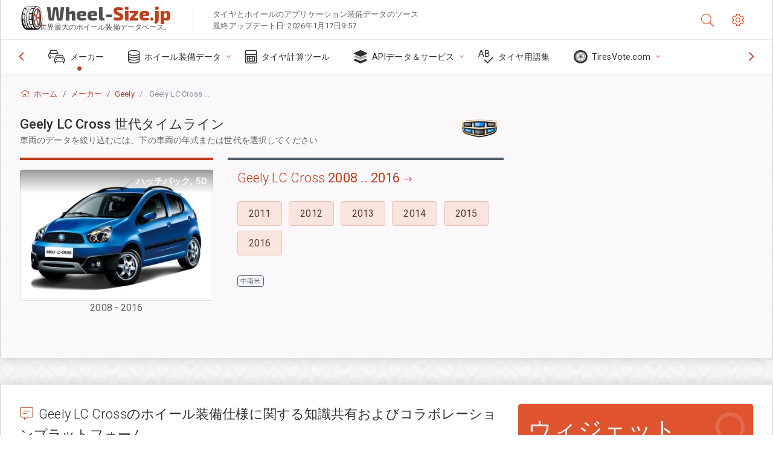

--- FILE ---
content_type: text/html; charset=utf-8
request_url: https://wheel-size.jp/sublogin/
body_size: 101
content:



<script>window.st = 'SipdzCLNRiD9yHEpkVBiEzbk3abeuT9j3muYQZ0oYpaG'</script>


--- FILE ---
content_type: text/html; charset=utf-8
request_url: https://www.google.com/recaptcha/api2/anchor?ar=1&k=6LdUjxEUAAAAAKsnlPJcOu3iYmn-U9wq2xM44428&co=aHR0cHM6Ly93aGVlbC1zaXplLmpwOjQ0Mw..&hl=ja&v=PoyoqOPhxBO7pBk68S4YbpHZ&size=normal&anchor-ms=20000&execute-ms=30000&cb=vche0tiokj5i
body_size: 49445
content:
<!DOCTYPE HTML><html dir="ltr" lang="ja"><head><meta http-equiv="Content-Type" content="text/html; charset=UTF-8">
<meta http-equiv="X-UA-Compatible" content="IE=edge">
<title>reCAPTCHA</title>
<style type="text/css">
/* cyrillic-ext */
@font-face {
  font-family: 'Roboto';
  font-style: normal;
  font-weight: 400;
  font-stretch: 100%;
  src: url(//fonts.gstatic.com/s/roboto/v48/KFO7CnqEu92Fr1ME7kSn66aGLdTylUAMa3GUBHMdazTgWw.woff2) format('woff2');
  unicode-range: U+0460-052F, U+1C80-1C8A, U+20B4, U+2DE0-2DFF, U+A640-A69F, U+FE2E-FE2F;
}
/* cyrillic */
@font-face {
  font-family: 'Roboto';
  font-style: normal;
  font-weight: 400;
  font-stretch: 100%;
  src: url(//fonts.gstatic.com/s/roboto/v48/KFO7CnqEu92Fr1ME7kSn66aGLdTylUAMa3iUBHMdazTgWw.woff2) format('woff2');
  unicode-range: U+0301, U+0400-045F, U+0490-0491, U+04B0-04B1, U+2116;
}
/* greek-ext */
@font-face {
  font-family: 'Roboto';
  font-style: normal;
  font-weight: 400;
  font-stretch: 100%;
  src: url(//fonts.gstatic.com/s/roboto/v48/KFO7CnqEu92Fr1ME7kSn66aGLdTylUAMa3CUBHMdazTgWw.woff2) format('woff2');
  unicode-range: U+1F00-1FFF;
}
/* greek */
@font-face {
  font-family: 'Roboto';
  font-style: normal;
  font-weight: 400;
  font-stretch: 100%;
  src: url(//fonts.gstatic.com/s/roboto/v48/KFO7CnqEu92Fr1ME7kSn66aGLdTylUAMa3-UBHMdazTgWw.woff2) format('woff2');
  unicode-range: U+0370-0377, U+037A-037F, U+0384-038A, U+038C, U+038E-03A1, U+03A3-03FF;
}
/* math */
@font-face {
  font-family: 'Roboto';
  font-style: normal;
  font-weight: 400;
  font-stretch: 100%;
  src: url(//fonts.gstatic.com/s/roboto/v48/KFO7CnqEu92Fr1ME7kSn66aGLdTylUAMawCUBHMdazTgWw.woff2) format('woff2');
  unicode-range: U+0302-0303, U+0305, U+0307-0308, U+0310, U+0312, U+0315, U+031A, U+0326-0327, U+032C, U+032F-0330, U+0332-0333, U+0338, U+033A, U+0346, U+034D, U+0391-03A1, U+03A3-03A9, U+03B1-03C9, U+03D1, U+03D5-03D6, U+03F0-03F1, U+03F4-03F5, U+2016-2017, U+2034-2038, U+203C, U+2040, U+2043, U+2047, U+2050, U+2057, U+205F, U+2070-2071, U+2074-208E, U+2090-209C, U+20D0-20DC, U+20E1, U+20E5-20EF, U+2100-2112, U+2114-2115, U+2117-2121, U+2123-214F, U+2190, U+2192, U+2194-21AE, U+21B0-21E5, U+21F1-21F2, U+21F4-2211, U+2213-2214, U+2216-22FF, U+2308-230B, U+2310, U+2319, U+231C-2321, U+2336-237A, U+237C, U+2395, U+239B-23B7, U+23D0, U+23DC-23E1, U+2474-2475, U+25AF, U+25B3, U+25B7, U+25BD, U+25C1, U+25CA, U+25CC, U+25FB, U+266D-266F, U+27C0-27FF, U+2900-2AFF, U+2B0E-2B11, U+2B30-2B4C, U+2BFE, U+3030, U+FF5B, U+FF5D, U+1D400-1D7FF, U+1EE00-1EEFF;
}
/* symbols */
@font-face {
  font-family: 'Roboto';
  font-style: normal;
  font-weight: 400;
  font-stretch: 100%;
  src: url(//fonts.gstatic.com/s/roboto/v48/KFO7CnqEu92Fr1ME7kSn66aGLdTylUAMaxKUBHMdazTgWw.woff2) format('woff2');
  unicode-range: U+0001-000C, U+000E-001F, U+007F-009F, U+20DD-20E0, U+20E2-20E4, U+2150-218F, U+2190, U+2192, U+2194-2199, U+21AF, U+21E6-21F0, U+21F3, U+2218-2219, U+2299, U+22C4-22C6, U+2300-243F, U+2440-244A, U+2460-24FF, U+25A0-27BF, U+2800-28FF, U+2921-2922, U+2981, U+29BF, U+29EB, U+2B00-2BFF, U+4DC0-4DFF, U+FFF9-FFFB, U+10140-1018E, U+10190-1019C, U+101A0, U+101D0-101FD, U+102E0-102FB, U+10E60-10E7E, U+1D2C0-1D2D3, U+1D2E0-1D37F, U+1F000-1F0FF, U+1F100-1F1AD, U+1F1E6-1F1FF, U+1F30D-1F30F, U+1F315, U+1F31C, U+1F31E, U+1F320-1F32C, U+1F336, U+1F378, U+1F37D, U+1F382, U+1F393-1F39F, U+1F3A7-1F3A8, U+1F3AC-1F3AF, U+1F3C2, U+1F3C4-1F3C6, U+1F3CA-1F3CE, U+1F3D4-1F3E0, U+1F3ED, U+1F3F1-1F3F3, U+1F3F5-1F3F7, U+1F408, U+1F415, U+1F41F, U+1F426, U+1F43F, U+1F441-1F442, U+1F444, U+1F446-1F449, U+1F44C-1F44E, U+1F453, U+1F46A, U+1F47D, U+1F4A3, U+1F4B0, U+1F4B3, U+1F4B9, U+1F4BB, U+1F4BF, U+1F4C8-1F4CB, U+1F4D6, U+1F4DA, U+1F4DF, U+1F4E3-1F4E6, U+1F4EA-1F4ED, U+1F4F7, U+1F4F9-1F4FB, U+1F4FD-1F4FE, U+1F503, U+1F507-1F50B, U+1F50D, U+1F512-1F513, U+1F53E-1F54A, U+1F54F-1F5FA, U+1F610, U+1F650-1F67F, U+1F687, U+1F68D, U+1F691, U+1F694, U+1F698, U+1F6AD, U+1F6B2, U+1F6B9-1F6BA, U+1F6BC, U+1F6C6-1F6CF, U+1F6D3-1F6D7, U+1F6E0-1F6EA, U+1F6F0-1F6F3, U+1F6F7-1F6FC, U+1F700-1F7FF, U+1F800-1F80B, U+1F810-1F847, U+1F850-1F859, U+1F860-1F887, U+1F890-1F8AD, U+1F8B0-1F8BB, U+1F8C0-1F8C1, U+1F900-1F90B, U+1F93B, U+1F946, U+1F984, U+1F996, U+1F9E9, U+1FA00-1FA6F, U+1FA70-1FA7C, U+1FA80-1FA89, U+1FA8F-1FAC6, U+1FACE-1FADC, U+1FADF-1FAE9, U+1FAF0-1FAF8, U+1FB00-1FBFF;
}
/* vietnamese */
@font-face {
  font-family: 'Roboto';
  font-style: normal;
  font-weight: 400;
  font-stretch: 100%;
  src: url(//fonts.gstatic.com/s/roboto/v48/KFO7CnqEu92Fr1ME7kSn66aGLdTylUAMa3OUBHMdazTgWw.woff2) format('woff2');
  unicode-range: U+0102-0103, U+0110-0111, U+0128-0129, U+0168-0169, U+01A0-01A1, U+01AF-01B0, U+0300-0301, U+0303-0304, U+0308-0309, U+0323, U+0329, U+1EA0-1EF9, U+20AB;
}
/* latin-ext */
@font-face {
  font-family: 'Roboto';
  font-style: normal;
  font-weight: 400;
  font-stretch: 100%;
  src: url(//fonts.gstatic.com/s/roboto/v48/KFO7CnqEu92Fr1ME7kSn66aGLdTylUAMa3KUBHMdazTgWw.woff2) format('woff2');
  unicode-range: U+0100-02BA, U+02BD-02C5, U+02C7-02CC, U+02CE-02D7, U+02DD-02FF, U+0304, U+0308, U+0329, U+1D00-1DBF, U+1E00-1E9F, U+1EF2-1EFF, U+2020, U+20A0-20AB, U+20AD-20C0, U+2113, U+2C60-2C7F, U+A720-A7FF;
}
/* latin */
@font-face {
  font-family: 'Roboto';
  font-style: normal;
  font-weight: 400;
  font-stretch: 100%;
  src: url(//fonts.gstatic.com/s/roboto/v48/KFO7CnqEu92Fr1ME7kSn66aGLdTylUAMa3yUBHMdazQ.woff2) format('woff2');
  unicode-range: U+0000-00FF, U+0131, U+0152-0153, U+02BB-02BC, U+02C6, U+02DA, U+02DC, U+0304, U+0308, U+0329, U+2000-206F, U+20AC, U+2122, U+2191, U+2193, U+2212, U+2215, U+FEFF, U+FFFD;
}
/* cyrillic-ext */
@font-face {
  font-family: 'Roboto';
  font-style: normal;
  font-weight: 500;
  font-stretch: 100%;
  src: url(//fonts.gstatic.com/s/roboto/v48/KFO7CnqEu92Fr1ME7kSn66aGLdTylUAMa3GUBHMdazTgWw.woff2) format('woff2');
  unicode-range: U+0460-052F, U+1C80-1C8A, U+20B4, U+2DE0-2DFF, U+A640-A69F, U+FE2E-FE2F;
}
/* cyrillic */
@font-face {
  font-family: 'Roboto';
  font-style: normal;
  font-weight: 500;
  font-stretch: 100%;
  src: url(//fonts.gstatic.com/s/roboto/v48/KFO7CnqEu92Fr1ME7kSn66aGLdTylUAMa3iUBHMdazTgWw.woff2) format('woff2');
  unicode-range: U+0301, U+0400-045F, U+0490-0491, U+04B0-04B1, U+2116;
}
/* greek-ext */
@font-face {
  font-family: 'Roboto';
  font-style: normal;
  font-weight: 500;
  font-stretch: 100%;
  src: url(//fonts.gstatic.com/s/roboto/v48/KFO7CnqEu92Fr1ME7kSn66aGLdTylUAMa3CUBHMdazTgWw.woff2) format('woff2');
  unicode-range: U+1F00-1FFF;
}
/* greek */
@font-face {
  font-family: 'Roboto';
  font-style: normal;
  font-weight: 500;
  font-stretch: 100%;
  src: url(//fonts.gstatic.com/s/roboto/v48/KFO7CnqEu92Fr1ME7kSn66aGLdTylUAMa3-UBHMdazTgWw.woff2) format('woff2');
  unicode-range: U+0370-0377, U+037A-037F, U+0384-038A, U+038C, U+038E-03A1, U+03A3-03FF;
}
/* math */
@font-face {
  font-family: 'Roboto';
  font-style: normal;
  font-weight: 500;
  font-stretch: 100%;
  src: url(//fonts.gstatic.com/s/roboto/v48/KFO7CnqEu92Fr1ME7kSn66aGLdTylUAMawCUBHMdazTgWw.woff2) format('woff2');
  unicode-range: U+0302-0303, U+0305, U+0307-0308, U+0310, U+0312, U+0315, U+031A, U+0326-0327, U+032C, U+032F-0330, U+0332-0333, U+0338, U+033A, U+0346, U+034D, U+0391-03A1, U+03A3-03A9, U+03B1-03C9, U+03D1, U+03D5-03D6, U+03F0-03F1, U+03F4-03F5, U+2016-2017, U+2034-2038, U+203C, U+2040, U+2043, U+2047, U+2050, U+2057, U+205F, U+2070-2071, U+2074-208E, U+2090-209C, U+20D0-20DC, U+20E1, U+20E5-20EF, U+2100-2112, U+2114-2115, U+2117-2121, U+2123-214F, U+2190, U+2192, U+2194-21AE, U+21B0-21E5, U+21F1-21F2, U+21F4-2211, U+2213-2214, U+2216-22FF, U+2308-230B, U+2310, U+2319, U+231C-2321, U+2336-237A, U+237C, U+2395, U+239B-23B7, U+23D0, U+23DC-23E1, U+2474-2475, U+25AF, U+25B3, U+25B7, U+25BD, U+25C1, U+25CA, U+25CC, U+25FB, U+266D-266F, U+27C0-27FF, U+2900-2AFF, U+2B0E-2B11, U+2B30-2B4C, U+2BFE, U+3030, U+FF5B, U+FF5D, U+1D400-1D7FF, U+1EE00-1EEFF;
}
/* symbols */
@font-face {
  font-family: 'Roboto';
  font-style: normal;
  font-weight: 500;
  font-stretch: 100%;
  src: url(//fonts.gstatic.com/s/roboto/v48/KFO7CnqEu92Fr1ME7kSn66aGLdTylUAMaxKUBHMdazTgWw.woff2) format('woff2');
  unicode-range: U+0001-000C, U+000E-001F, U+007F-009F, U+20DD-20E0, U+20E2-20E4, U+2150-218F, U+2190, U+2192, U+2194-2199, U+21AF, U+21E6-21F0, U+21F3, U+2218-2219, U+2299, U+22C4-22C6, U+2300-243F, U+2440-244A, U+2460-24FF, U+25A0-27BF, U+2800-28FF, U+2921-2922, U+2981, U+29BF, U+29EB, U+2B00-2BFF, U+4DC0-4DFF, U+FFF9-FFFB, U+10140-1018E, U+10190-1019C, U+101A0, U+101D0-101FD, U+102E0-102FB, U+10E60-10E7E, U+1D2C0-1D2D3, U+1D2E0-1D37F, U+1F000-1F0FF, U+1F100-1F1AD, U+1F1E6-1F1FF, U+1F30D-1F30F, U+1F315, U+1F31C, U+1F31E, U+1F320-1F32C, U+1F336, U+1F378, U+1F37D, U+1F382, U+1F393-1F39F, U+1F3A7-1F3A8, U+1F3AC-1F3AF, U+1F3C2, U+1F3C4-1F3C6, U+1F3CA-1F3CE, U+1F3D4-1F3E0, U+1F3ED, U+1F3F1-1F3F3, U+1F3F5-1F3F7, U+1F408, U+1F415, U+1F41F, U+1F426, U+1F43F, U+1F441-1F442, U+1F444, U+1F446-1F449, U+1F44C-1F44E, U+1F453, U+1F46A, U+1F47D, U+1F4A3, U+1F4B0, U+1F4B3, U+1F4B9, U+1F4BB, U+1F4BF, U+1F4C8-1F4CB, U+1F4D6, U+1F4DA, U+1F4DF, U+1F4E3-1F4E6, U+1F4EA-1F4ED, U+1F4F7, U+1F4F9-1F4FB, U+1F4FD-1F4FE, U+1F503, U+1F507-1F50B, U+1F50D, U+1F512-1F513, U+1F53E-1F54A, U+1F54F-1F5FA, U+1F610, U+1F650-1F67F, U+1F687, U+1F68D, U+1F691, U+1F694, U+1F698, U+1F6AD, U+1F6B2, U+1F6B9-1F6BA, U+1F6BC, U+1F6C6-1F6CF, U+1F6D3-1F6D7, U+1F6E0-1F6EA, U+1F6F0-1F6F3, U+1F6F7-1F6FC, U+1F700-1F7FF, U+1F800-1F80B, U+1F810-1F847, U+1F850-1F859, U+1F860-1F887, U+1F890-1F8AD, U+1F8B0-1F8BB, U+1F8C0-1F8C1, U+1F900-1F90B, U+1F93B, U+1F946, U+1F984, U+1F996, U+1F9E9, U+1FA00-1FA6F, U+1FA70-1FA7C, U+1FA80-1FA89, U+1FA8F-1FAC6, U+1FACE-1FADC, U+1FADF-1FAE9, U+1FAF0-1FAF8, U+1FB00-1FBFF;
}
/* vietnamese */
@font-face {
  font-family: 'Roboto';
  font-style: normal;
  font-weight: 500;
  font-stretch: 100%;
  src: url(//fonts.gstatic.com/s/roboto/v48/KFO7CnqEu92Fr1ME7kSn66aGLdTylUAMa3OUBHMdazTgWw.woff2) format('woff2');
  unicode-range: U+0102-0103, U+0110-0111, U+0128-0129, U+0168-0169, U+01A0-01A1, U+01AF-01B0, U+0300-0301, U+0303-0304, U+0308-0309, U+0323, U+0329, U+1EA0-1EF9, U+20AB;
}
/* latin-ext */
@font-face {
  font-family: 'Roboto';
  font-style: normal;
  font-weight: 500;
  font-stretch: 100%;
  src: url(//fonts.gstatic.com/s/roboto/v48/KFO7CnqEu92Fr1ME7kSn66aGLdTylUAMa3KUBHMdazTgWw.woff2) format('woff2');
  unicode-range: U+0100-02BA, U+02BD-02C5, U+02C7-02CC, U+02CE-02D7, U+02DD-02FF, U+0304, U+0308, U+0329, U+1D00-1DBF, U+1E00-1E9F, U+1EF2-1EFF, U+2020, U+20A0-20AB, U+20AD-20C0, U+2113, U+2C60-2C7F, U+A720-A7FF;
}
/* latin */
@font-face {
  font-family: 'Roboto';
  font-style: normal;
  font-weight: 500;
  font-stretch: 100%;
  src: url(//fonts.gstatic.com/s/roboto/v48/KFO7CnqEu92Fr1ME7kSn66aGLdTylUAMa3yUBHMdazQ.woff2) format('woff2');
  unicode-range: U+0000-00FF, U+0131, U+0152-0153, U+02BB-02BC, U+02C6, U+02DA, U+02DC, U+0304, U+0308, U+0329, U+2000-206F, U+20AC, U+2122, U+2191, U+2193, U+2212, U+2215, U+FEFF, U+FFFD;
}
/* cyrillic-ext */
@font-face {
  font-family: 'Roboto';
  font-style: normal;
  font-weight: 900;
  font-stretch: 100%;
  src: url(//fonts.gstatic.com/s/roboto/v48/KFO7CnqEu92Fr1ME7kSn66aGLdTylUAMa3GUBHMdazTgWw.woff2) format('woff2');
  unicode-range: U+0460-052F, U+1C80-1C8A, U+20B4, U+2DE0-2DFF, U+A640-A69F, U+FE2E-FE2F;
}
/* cyrillic */
@font-face {
  font-family: 'Roboto';
  font-style: normal;
  font-weight: 900;
  font-stretch: 100%;
  src: url(//fonts.gstatic.com/s/roboto/v48/KFO7CnqEu92Fr1ME7kSn66aGLdTylUAMa3iUBHMdazTgWw.woff2) format('woff2');
  unicode-range: U+0301, U+0400-045F, U+0490-0491, U+04B0-04B1, U+2116;
}
/* greek-ext */
@font-face {
  font-family: 'Roboto';
  font-style: normal;
  font-weight: 900;
  font-stretch: 100%;
  src: url(//fonts.gstatic.com/s/roboto/v48/KFO7CnqEu92Fr1ME7kSn66aGLdTylUAMa3CUBHMdazTgWw.woff2) format('woff2');
  unicode-range: U+1F00-1FFF;
}
/* greek */
@font-face {
  font-family: 'Roboto';
  font-style: normal;
  font-weight: 900;
  font-stretch: 100%;
  src: url(//fonts.gstatic.com/s/roboto/v48/KFO7CnqEu92Fr1ME7kSn66aGLdTylUAMa3-UBHMdazTgWw.woff2) format('woff2');
  unicode-range: U+0370-0377, U+037A-037F, U+0384-038A, U+038C, U+038E-03A1, U+03A3-03FF;
}
/* math */
@font-face {
  font-family: 'Roboto';
  font-style: normal;
  font-weight: 900;
  font-stretch: 100%;
  src: url(//fonts.gstatic.com/s/roboto/v48/KFO7CnqEu92Fr1ME7kSn66aGLdTylUAMawCUBHMdazTgWw.woff2) format('woff2');
  unicode-range: U+0302-0303, U+0305, U+0307-0308, U+0310, U+0312, U+0315, U+031A, U+0326-0327, U+032C, U+032F-0330, U+0332-0333, U+0338, U+033A, U+0346, U+034D, U+0391-03A1, U+03A3-03A9, U+03B1-03C9, U+03D1, U+03D5-03D6, U+03F0-03F1, U+03F4-03F5, U+2016-2017, U+2034-2038, U+203C, U+2040, U+2043, U+2047, U+2050, U+2057, U+205F, U+2070-2071, U+2074-208E, U+2090-209C, U+20D0-20DC, U+20E1, U+20E5-20EF, U+2100-2112, U+2114-2115, U+2117-2121, U+2123-214F, U+2190, U+2192, U+2194-21AE, U+21B0-21E5, U+21F1-21F2, U+21F4-2211, U+2213-2214, U+2216-22FF, U+2308-230B, U+2310, U+2319, U+231C-2321, U+2336-237A, U+237C, U+2395, U+239B-23B7, U+23D0, U+23DC-23E1, U+2474-2475, U+25AF, U+25B3, U+25B7, U+25BD, U+25C1, U+25CA, U+25CC, U+25FB, U+266D-266F, U+27C0-27FF, U+2900-2AFF, U+2B0E-2B11, U+2B30-2B4C, U+2BFE, U+3030, U+FF5B, U+FF5D, U+1D400-1D7FF, U+1EE00-1EEFF;
}
/* symbols */
@font-face {
  font-family: 'Roboto';
  font-style: normal;
  font-weight: 900;
  font-stretch: 100%;
  src: url(//fonts.gstatic.com/s/roboto/v48/KFO7CnqEu92Fr1ME7kSn66aGLdTylUAMaxKUBHMdazTgWw.woff2) format('woff2');
  unicode-range: U+0001-000C, U+000E-001F, U+007F-009F, U+20DD-20E0, U+20E2-20E4, U+2150-218F, U+2190, U+2192, U+2194-2199, U+21AF, U+21E6-21F0, U+21F3, U+2218-2219, U+2299, U+22C4-22C6, U+2300-243F, U+2440-244A, U+2460-24FF, U+25A0-27BF, U+2800-28FF, U+2921-2922, U+2981, U+29BF, U+29EB, U+2B00-2BFF, U+4DC0-4DFF, U+FFF9-FFFB, U+10140-1018E, U+10190-1019C, U+101A0, U+101D0-101FD, U+102E0-102FB, U+10E60-10E7E, U+1D2C0-1D2D3, U+1D2E0-1D37F, U+1F000-1F0FF, U+1F100-1F1AD, U+1F1E6-1F1FF, U+1F30D-1F30F, U+1F315, U+1F31C, U+1F31E, U+1F320-1F32C, U+1F336, U+1F378, U+1F37D, U+1F382, U+1F393-1F39F, U+1F3A7-1F3A8, U+1F3AC-1F3AF, U+1F3C2, U+1F3C4-1F3C6, U+1F3CA-1F3CE, U+1F3D4-1F3E0, U+1F3ED, U+1F3F1-1F3F3, U+1F3F5-1F3F7, U+1F408, U+1F415, U+1F41F, U+1F426, U+1F43F, U+1F441-1F442, U+1F444, U+1F446-1F449, U+1F44C-1F44E, U+1F453, U+1F46A, U+1F47D, U+1F4A3, U+1F4B0, U+1F4B3, U+1F4B9, U+1F4BB, U+1F4BF, U+1F4C8-1F4CB, U+1F4D6, U+1F4DA, U+1F4DF, U+1F4E3-1F4E6, U+1F4EA-1F4ED, U+1F4F7, U+1F4F9-1F4FB, U+1F4FD-1F4FE, U+1F503, U+1F507-1F50B, U+1F50D, U+1F512-1F513, U+1F53E-1F54A, U+1F54F-1F5FA, U+1F610, U+1F650-1F67F, U+1F687, U+1F68D, U+1F691, U+1F694, U+1F698, U+1F6AD, U+1F6B2, U+1F6B9-1F6BA, U+1F6BC, U+1F6C6-1F6CF, U+1F6D3-1F6D7, U+1F6E0-1F6EA, U+1F6F0-1F6F3, U+1F6F7-1F6FC, U+1F700-1F7FF, U+1F800-1F80B, U+1F810-1F847, U+1F850-1F859, U+1F860-1F887, U+1F890-1F8AD, U+1F8B0-1F8BB, U+1F8C0-1F8C1, U+1F900-1F90B, U+1F93B, U+1F946, U+1F984, U+1F996, U+1F9E9, U+1FA00-1FA6F, U+1FA70-1FA7C, U+1FA80-1FA89, U+1FA8F-1FAC6, U+1FACE-1FADC, U+1FADF-1FAE9, U+1FAF0-1FAF8, U+1FB00-1FBFF;
}
/* vietnamese */
@font-face {
  font-family: 'Roboto';
  font-style: normal;
  font-weight: 900;
  font-stretch: 100%;
  src: url(//fonts.gstatic.com/s/roboto/v48/KFO7CnqEu92Fr1ME7kSn66aGLdTylUAMa3OUBHMdazTgWw.woff2) format('woff2');
  unicode-range: U+0102-0103, U+0110-0111, U+0128-0129, U+0168-0169, U+01A0-01A1, U+01AF-01B0, U+0300-0301, U+0303-0304, U+0308-0309, U+0323, U+0329, U+1EA0-1EF9, U+20AB;
}
/* latin-ext */
@font-face {
  font-family: 'Roboto';
  font-style: normal;
  font-weight: 900;
  font-stretch: 100%;
  src: url(//fonts.gstatic.com/s/roboto/v48/KFO7CnqEu92Fr1ME7kSn66aGLdTylUAMa3KUBHMdazTgWw.woff2) format('woff2');
  unicode-range: U+0100-02BA, U+02BD-02C5, U+02C7-02CC, U+02CE-02D7, U+02DD-02FF, U+0304, U+0308, U+0329, U+1D00-1DBF, U+1E00-1E9F, U+1EF2-1EFF, U+2020, U+20A0-20AB, U+20AD-20C0, U+2113, U+2C60-2C7F, U+A720-A7FF;
}
/* latin */
@font-face {
  font-family: 'Roboto';
  font-style: normal;
  font-weight: 900;
  font-stretch: 100%;
  src: url(//fonts.gstatic.com/s/roboto/v48/KFO7CnqEu92Fr1ME7kSn66aGLdTylUAMa3yUBHMdazQ.woff2) format('woff2');
  unicode-range: U+0000-00FF, U+0131, U+0152-0153, U+02BB-02BC, U+02C6, U+02DA, U+02DC, U+0304, U+0308, U+0329, U+2000-206F, U+20AC, U+2122, U+2191, U+2193, U+2212, U+2215, U+FEFF, U+FFFD;
}

</style>
<link rel="stylesheet" type="text/css" href="https://www.gstatic.com/recaptcha/releases/PoyoqOPhxBO7pBk68S4YbpHZ/styles__ltr.css">
<script nonce="E4KDMWdLSrKK8dXCeW4tDQ" type="text/javascript">window['__recaptcha_api'] = 'https://www.google.com/recaptcha/api2/';</script>
<script type="text/javascript" src="https://www.gstatic.com/recaptcha/releases/PoyoqOPhxBO7pBk68S4YbpHZ/recaptcha__ja.js" nonce="E4KDMWdLSrKK8dXCeW4tDQ">
      
    </script></head>
<body><div id="rc-anchor-alert" class="rc-anchor-alert"></div>
<input type="hidden" id="recaptcha-token" value="[base64]">
<script type="text/javascript" nonce="E4KDMWdLSrKK8dXCeW4tDQ">
      recaptcha.anchor.Main.init("[\x22ainput\x22,[\x22bgdata\x22,\x22\x22,\[base64]/[base64]/[base64]/[base64]/[base64]/[base64]/[base64]/[base64]/[base64]/[base64]\\u003d\x22,\[base64]\x22,\x22SsOZM8Oow6vDosOxJcOsw54bIMOUwo8AwohuwqfCvMKpB8KvwonDj8K5PMObw5/Do8O2w4fDunTDtTdqw5RwNcKPwpbCtMKRbMKNw63Du8OyFyYgw6/[base64]/DqMKkwr/CkcOlPTjCvMKDw6DDpGYFwpvCsWHDn8OXQcKHwrLCr8K6Zz/DlHnCucKyKMKMwrzCqEZ4w6LCs8Odw6NrD8KBNV/[base64]/CnMOIw7V0ZsOUM8OwDSNcNmEsZsK7w5Ahw4B9wp4sw5Mww6E4w70ow7fDs8ObOTcMwrFgfhvDmsKqQcKsw4rCsMK5JsOuFCbDoBLCjMKlZyXCnsK/wonCisOtY8KCTcO3IMKeVBvDtsKEVRExwqVKMsOJw7EjwoXDscKuFRZDwocZQ8KlbMKMHyTCkUvDosK0B8KGU8O0CcKfY3FBw4Auw54Bw5tbZcOXw7TCt0LChcKJw53CisKewq7Cm8KawrfCtcOww63DtipuTStbfcK/wrMlZWvCoDnDoTPCuMKmEMK6wr8xfcK1UsK1X8KLKkU3MsOaLlJrLTTClyPDthY7NcKwwrHCrcKtwrU6FC/Dl0Abw7PDnCnCvgdwwq/DmcKFIjHDuVHCiMOSdGnClFPCmMOuLMOzTsK2wpfDgMK7wo47w5XCrsOVNg7CrybCj0XCi1d7w73DvEwtYHYVIcOtQcKtw7/[base64]/CnTzChMKhwq3ClQtdwqhyw53CiMKEw5jCj03Dmzsmwp3CnsKsw7cqwqDDnCI9wq/Ck19nNsODI8OBw7FCw49qw47CjsOcNhd8w5l1w4vCj0vDsnLDoWDDs2wKw4dUUcKwdEnDuTdCUG0MasKqwpLCtAFDw7nDjMOdw5XDhF1RE0sUw4nDiH7Ds3ANIVVgbsKXwqIaXMOXw4jDsS0zG8O4wp7CrMKkQMOxCcOlwpdsUcOAOxgMcMOkw5rCvcKrwqQ4w4I/cC3Cs33Do8OTw5vDi8O8cAd3WTkxTFTCnkLDiGrCjyh4wrPDlVTCqCzDg8KAwoY9wrA4HVlCBsOow7vDqhUuwo/DvwtqwrTDoBADw6RVw5lbw5ZdwqXCgsKFfcO/wpNBOi1tw5PCn3rDpcKJE2xrwrDDp0k9B8OcBgFvRw9tbMKKwpnCpsKHVcK+wrfDuxzDvTrCqAMHw7HCm3vDph/DjMO4RXIDwobDjhzDmALCt8O2TjQXQcK7w6lPEB3DlMKIw7jCvsKNfMOFwrVpPCklEDTCohnCsMO4P8KRaH7CkG5QfsKpwolww6ZRwo/CksOCwrPCiMK9E8O6bUrDicOUwpzDuEFZwrVrUcKXw4UMR8OrHw3CqXrCgHUcEcKRKmTDoMKsw6nCgwvDnH3CvsKsRWFPwrTCtQrCvnTClhRdKsKyZsO6eUHDoMKmwr/DpcK+Iy3CpW44I8OyDMOHwqgiw6vCg8OwGcKRw4nCqwnCkgLCmm8oTMKCZCM0w7/CmQdCFMOzw6XCg1bCrX8JwqV3w742N23DtUjCo3fCvQ/Du1zCkjnCqsOsw5EVw5JkwoXDkU14w75BwqvCqCLCvcKzw6bChcOfTsO/wrBQFx9+wrzCtMOYw4Zrw6vCs8KVFyHDhgzDhWTCrcOXQsOzw4BKw7Z6wrQuwp4/wpVIw5rDl8KfLsOhwp/DrMKqFMK7dcKjdcK6FcO6w5LCq3YOw4YWwrw6wqfDrirDoF/CuS7DmXfDtCvCqB8YdW4lwrrChUzCgsKDMWlCNQPDqsKEXS3DsAjDrBDCvcOJwpfDn8K5FU/[base64]/woYPwovDgcOtw48Kw4debcO4LHoEBSRfdFXCn8K3w5w7wok8w6jDtsOvLMKOXcK7LEfCnUPDhsOlRQMfH0Rww7sQOV/Di8OIf8KuwqzDq3rCt8KEwpXDpcOTwpbDqQbCu8K1FHDDq8KBwrjDiMKdw67Dq8OXPQfDhFrDi8OOw4fCv8KPRsKMw7LDnmg+HhU8YsOIbhBMMcKrRMOvUXMowpTCg8O6McK/dW5jwr7DoEFTwptHJcOvwqbCqXlyw4YkJcOyw6LCt8Obwo/CisK7LMObYDp6UiHDhsOTwrkxwplKE1VywrjCt1zDjMKbworCncOSwo3Cr8Ozwr8Id8KAdAHCmg7DuMKEwp4kMcOlJlDCjAHDhMONw6DDpcKBexfCmcKBCw/Ci1wrXMOqwoPDosKjw5QjfWd7bVHCjsK7w780fsOdBU/[base64]/CiMOfwofClDzCqyvDr3Yvw4LDlsOEw5oSw5ZGRkTCv8KPw6/DiMOYacO9GcOXwq5ow5AeXy/DoMKiwr/CrAAaInbCncOAecKzw6FZwoPChVUDMMOpPsKrTBXChHQuOU3DiXfDqcOewrE9asOuf8KZw5I5KcKaCsK+w6fCo0/DksO4w4wPP8OgVw1tP8OBwrvDpMODw5jDgAALw45/w47CmSIebQFCw4nCkn/[base64]/CjEPDlsKCw5TCgsK+w4HCmcOyZsK9wobDugbDpTHDiyg2w7PDocK/ZMKZDMOUP3MGwqEZwqI5JwXDuwcqw6vCizDDhmxdwrDDuDHDjXNxw6bDhVsOw60Rw7PCv07Cnjl1w7jDhHhhPix3V3DDoxMBHsOIfFXCvcOgb8OewrY6HcK/wqTCvcOewq7CvDnCn04IFxA4KX8Cw4zDgTsYXhTDpCxBwq3CnMOlwrZ1E8Ovw4nDgkctC8OsFjHDllHCg10VwrfDhMK/LzYDw4XDhRHCn8OOecK7w4IKwp0/[base64]/DlsOcfsKlw5U0OcKgwqlIwrzCrMKVRW1Hwrtzw5Fgwpwpw6XDvcKGVsK4wpF3aADComsOw44JQCQEwqo0w7jDqsOjw6bDnMKnw6RNwrB3FlPDgMKqwojDkEDCncO/[base64]/[base64]/CuB3DiMKXdxAgJ8ObfTUbZ8KYLRLDmFBaK8K7w4rDqMKsDE7Ct37DrsKIw5nDncKQf8Kow4PChQ/CpcKWw6xnwoR0TQDDmjpBwr56wrAaAERswpTCncKtG8OuTlHDhmEvwpnDt8Kew7fCv3Bowq3CisKIYsK4V1B/MQTDrVc8Z8Oqwo3DlUB2FBpkRyHDjEvDqjwWwqlYEwbCozTDg1FDfsOMwqTCh0nDuMOuRGhiw4tlY01vw4rDssOmw4QNwpw/w71twrzDkSYdMnLCq1AHTcKYBcKxwp3DvyfDmRbCqz5lfsO4wrxpJBbCuMO1w4XCjwfCh8Oww7bCihpNOHvDnibDu8O0wrZKw4DDsndBwrLCuUAnwpzCmBceD8OHXsKPPcKwwqp5w4/DjsOQNGvDqRTDshfCkU7DkWjDg0LCozDDr8KgAsOIZcKqQcKtBwXCu0Maw63Cpjp1Gn0udwTDoEHCrTnCjcKxVlxOwrVowr5RwonCv8OQJWNLw5DCucOnw6HDksOKw7fCjsOgb1vDgA8uJcK/wq3DgH9XwphRY0rCkgdgwqXCmsKQSUrCo8KBPMKDw5HCqDUGKsOnwrzCpjxfOcOJw7obw4lAw4/DliDDrjAPKsKCw6MCw7AQw5AeWMKxeyjDkMKUw7AxSMO2VMKAH1bDhsKFLwcXw4E/w4nCm8KtVjHCscKXQMOqbsKsYMO1TcKONsOPwovCtgtew4tyUsOeDcKSw6R0w7hUWsOdSsKzeMO/csKlw6sgP0XCq1zDrcONwrTDqMOQQ8KMw5PDkMKmw7lXJ8KHLMOJwqkCwodow7R0woNSwqvDpsOTw7HDkm18asKtC8Kww5wcwrbChsOjw5oxd34Cw7LDiBtWWALCql0oKMKOw545wrTCpxpywqDDuRvDocOcwo7CvsO/w5PCvsOqwpBhasKeDDjCg8OnHcKnW8KBwpEGw5bDu0EhwrLDhy9ww4TDryl9fgXCjEjCrcKWwrnDq8Oow5N9ES0Ow7TCo8KhO8KSw5ZfwrLCkcOsw6TDuMOzNsO9w5DCtUY/[base64]/CukA6PEzDuDDCkMKTwqDCqsKRw68gG8O4VcOLwp3DnQDCvwvCijXDqkDDqmXCl8Oow7onwqZpw6R8Qh/CisOewr/DssK8w6nCkE/DgcK7w5tnIQAYwrMLw6QfQSTCnMO4wq93w4taA0vCtsK9PsOgWANjw7NTK0zDg8KFwpXDjMKcdzHCjlrClsOUS8OaBMK/w5bDncOOB2ARwqbDucOEU8K/PhjCvFjCncKOwr8EC1PDkRzCncOyw5rDr0Uvc8OGw4QBw6IgwpwDfxFHCTgjw6zCqDIhC8OXwo5Awopnwq3CiMKyw5fCqnUIwpMIw4cYYVN9wppSwoJGwpvDqQ1Nw5rCpMO+wqYkdcOIA8OBwrASw5/[base64]/CmQkuw6QvdcKgwqzCvsOuXsOzVXzCg0c4bDBCETvCiTTDl8Ksf35FwrfDmFBtwrLDs8Kiw7vCosOvLE7CvzbDizPDrXBkNcOYDTp9wqrCjsOoDcOCB0ECUcK/w5MIw47DmcOtXMKte2rDuwrCrcK2CsO3H8K/wocSw6LCuhs4YsKxw4MRwotCwpJYwph8w5ofwqHDicK2QHrDr3d6VwfCglPDmDoFRigiwqItw4DDvsOxwp4MeMKZGEcnPsOiUsKScMK5wphIwoRMA8O/OEZlwpfCi8OvwqfDkA5aVU/CnT5TBMKDNTTCv3rCrnXCpsOoJsKbworCqcKIAMOlcBnCkcOAw6chw4sNZ8O/w5nCuDvCrsKXVwFOw5IQwr3Ciz/DtybCpCkawr1QGU/Co8O6wqHDgsK7Z8OJwpLClgzDrTp9QwXDvhUsNHlwwofChMOnK8Kgw61cw7fCmyfCucOcHmbCusOIwpTCvGcpw4lFwpzCv2/Dl8O+wqIdwoIBBhjCkwnCvsKxw5AUw73CscK8wqbCjMKlCDc7wprDjTlvI0zCrsKzD8KnM8KvwrlQf8K6J8KgwoQJOXVeHwcgw57DombCm1cDCMO5SW/DkcKoBX3Cq8KfDcOOwpAkDnHCrCxeTj3DqlJiwqRawrnDmzUKwo4SecOsanRvQ8OvwppSwpcNDEx9WcKqwow+eMK8VMK3V8OOYxvClMOrw6NQw5HCi8KCw7bDl8OGF3zDu8KIdcObEMKqXnXDoCHCr8ORw53CmcOlwplpwqvDtMO7w4nCr8O5elpjD8Kpwqdow4/Cp1Jqf0HDnVcLVsOKw4DDr8O+w7gkX8KUOMO6M8Kow6rDuBdtccOdw4/Dql7DnMOIS3wMwrnCvhgzQMOOOGbDrMKmwoErw5EWwpvDp0J9w6bDlcO5w5nDp2h1w43Dt8ORHEVnwonCpMKSccKZwo1yYk93w70vwp/DiWgYwrrDmTQEfGXDkBTChiPDisORB8Oxwp8Pdj/CqALDswLCtRTDmUYkwoR3wrxtw7XDiiTDiBfDqcO8b1jCp1nDlMK0CsKsNgtUPnzDr2w1w4/CnMKGw7vCqMOMwpHDhxrChEPDonDCkjnDqcKodMOYwpMOwpZKbW1fw7DCjkV7w59xWGJcwpFNGcK6TxLCqX8TwqUiSMOiL8KOwqRCw6nCvsKqJcKoL8OeXmAKw6nClcKmGGUbAcKwwo5rwq3DrR/Dg0fDk8KkwooeVhEgZ1QTw5UFw4wLwrUUw5JrblFTEjfCtCs4wqxbwqVVw7rCi8O1w6LDkRDChcKPSyXDli/[base64]/wpjDp8OLwoPDqFMkKsOySznDmMOiw6sow6zDt8K3OsObV0TDsFLCk0gpwr7Cj8KVw44WECshYcObHALDqsOlwoDCvCFJQMOLTgHDpX1fw4PCq8KbbzzDlH5HwpHCsyjCnAx1GU/CrjEjFx0nLcKMw7fDsBTDkMOUfEwHwrhJw4vCoEciE8KZHiDDnTMXw4/Ck1leZ8Ogw5HCuQpNdBPCm8KvVnMnYR7CmEZVwqkRw7Buch9gw4MpZsOoLcKlJQhBFh93w4bDpMKnZ3DDpQEYYXfDvmlAHMK6B8K/wpM3R2M1w4gHw4zDnmHCrMKSw7NYNWLCn8KJUirDnl4Mw7UrCyJrVT1hwpPCmMOdw6XCn8OJwrjDs1jDh3lGHMKnwr9rEMOMKEnCkDhqwpPCp8OMwo7DtsOCwqvDiAHClgHDvMOnwpUxw7zCg8O1Un0Qb8KOw7PCkHHDlmTDih7Cv8KvMBJARG4BRn1bw7cLw5p/w7/[base64]/EB08w6tsVm8Lwq1cwqs2WyUcwq3Ch8KDwqnCjsOdwqc2S8OIwp/CicKSOxDDsh3CpMOSBMOsVMOMw63DlcKKcy1/MX7Cu1QAEsOAUcK6Vm53VndNwqw2wr7DlMOhbz4VHcK1wpfDgMKAAsO5woLDjsKvFVjCjGlVw5RaL3sxw7UvwqfCvMKrVMK6eh8FU8KDwqg2bXZte1/CksOkwpQ3w5DDiAXDjg0UXWF8wopgwobDrcOiwq13woXCvTbCjMO6EMOJw5/[base64]/[base64]/[base64]/DhMKAejbCjxjCg8OETwvCsCPDi8KVw419JsOmc8KYM8KCXxzDoMO6a8OmXsOJSMKlwpXDocKiRwlTw4bClsOKJWPChMOiRsKPDcO0wrxkwqptX8OSw4/[base64]/CpsOWw4vCgMKyw6sSw7bCv8Oyw5tZwqkuZsOSDsO2PMKNasOUw6PChsOEw7fDpMKRZmIfIG9cwpHDrcKMKVTClFJHF8O5J8OTw6fCo8KSPsKNQ8KRwqbCu8Ocwp3Dv8OWODh/w61Iwro3K8OKG8OOScOkw6FAH8KdDxTCon7DuMKAwo8JX3DCvCHDp8K2Y8OBWcOYM8Ohw51xK8KBSGkVaynDpGTDv8Kfw4tEE0TDphZpSg45UAs9NsK9wpTDtcOdCcOiTEo2TkjCq8OoYMOHAcKCwokMWMOtw7RVFcK5w4ctMxxQLUYKJWoUYMOHH2/Dq0/CgwM0w4h/woPDl8OBDkRuwodidMOswq/CgcKVwqjCl8OHw5nCjsO+RMOtw7o+wrfCsRfDncKJQsKLR8K6Sl3DkmkLwqYwdMO5w7XDvlhdwqY4HMK9DSjDtsOVw4ZBwoXDm3EIw4LCgkVgw6zDhBAsw5YWw4lhDm3CocO+CsK2w5UywoPCmcK/[base64]/CjMODwqAZwrLDsVZKDHwTwpkTJcKRbMKhKcO0wr9gDg7CpX/CqAbDssKOLGDDq8K0wr3CkCAdw7jCnMOqH3XCmVtQT8KgeA/[base64]/DrTcsw6HDh2jCqT4hVFzCosKQwrTCnwtPw7DDtsKhLmFvw63DryAFwoLCvHMgw5HCgsOKTcKyw4hQw7kGQsKxEC7DrcKuY8KpfjbDo10VP0J6EmjDtHBWEUrDpsOiN3I0woVHwqEEXGIyOMK2w6nCvkvDgsOkQjrDvMKbDnhLwox2wpU3SMOydsKiwrw1wq/[base64]/[base64]/Cm3zDjcK5L8KEeCzDi8OxX8KlE8Kfw57DggA/[base64]/[base64]/DhSAnajkGw7UpwqIBNMO4KMK5BCbDuMKdZFjDpcO/GjTDtcKOCWB3GjAAUsKrwpwoK3stwqhuB13CjRIZcRcCeSIZQWPCtMODwqfCmsK2asORPDDCsD/Du8O4esK3w4rDtyg7Lg0+w6LDjsOHWEXDhcKtwqBmD8Ofwr01w5jCtgTCpcOCZBxjJTApYcKkW3cuw6zCnCHDhXfChE3CsMKjwpjDpGp8DhJEwrnCkVRtwoYiw5hRPsKlTiDDt8OGe8KbwpEJXMOnw5TDncKxBQLDicK0wplpwqfCq8KmQB0KKsK/wo/Dh8KywrUkd1RkGj9uwqfCrsOxwp/[base64]/A8OqX8KhbMO3w6B6w7/[base64]/K8K/w6vCtDF6wq5KHMKPw4srwrZjwpXCicK6PsKzwo83wr8tfQHDpMOdwpnDljsgwp7DhsKaCsKSwqY2woDDhlTDicKvw5DCgMKiMDTDpg3DusOaw7oQwobDvcKdwqBiwpsQIGbDjHHCkkXCmsKMO8Kyw7d3Mg/Do8OxwqRUACjDjcKJwrrDog/[base64]/DsWliXMOCwo7Dg8O+cTo4wqgaw5zDizTDiTQiw45GHcOjLjoiw4XDsnrDjkBsQTvDgBpwDsKqOsKIwrjDl281wqVoZcOEw6LDq8KTG8K5w77DtMKMw51nw7EJZ8Krwr/DuMKsBSV3ZsOZRMKXM8OawppeZFF9wqg9w7EYbzwOHy3DsklJF8KdO2k+IFofw6Z1HcK7w7jCh8OOChEiw5NpHMO+EcOewqt5SwHCn2k/TsK1YW/DiMOSD8KSwpVTOsKCw6/DrxA8w68nw5JiSMKOHQLCpsKaF8K/wp3DkcOAw7c6eTzDgwzDnGwywq0Nw6XCg8KxZF7DjsOfMUXDmMOoRMK5e3nCtwJDw79EwrHChBAxEMO+HDICwr4rSMKswpLDpEPCvV7DnDPCncKdwo/DtMOCUMOlNRwEw7RtJVdPesOVWHnCmMKfBsKNw4YyGQfDt2IAfw/[base64]/Chm8OCio0UsOEw4FEbcKIZwd/M0I+TMK2NcOzwqkFw7Iowot3csO8McKFFMOtSWTCqSxAwpRrw5XCqMKJcT9hTcKLw7IeKl3DlFDCpQPDuyNzJyDCrnsqW8KjdcKbQFTCvcOjwo/ChVzDksOiw6ZBdh95wqRcwqLCim1Jw5rDulZVfiLDp8ObLzhdw7lVwqIww7jCgAp1wq3Do8KiDSAwMSsBw5EswpfCog4Wb8OUVDglw43DpsOQe8O7PXrDgcO3WMKLw53DhsOOEmN0V0RIw5nCnU4KwqjCjMKowq/Cv8OXQAfCjXUvb3Q+wpDDsMKfK25mwr7CosOXbiIsPcKJdApsw4EjwpJXN8O0w6hCwpTCsiLDh8O2EcOnUV5hNB4zV8Ovwq0IT8OZw6Ubwp0aOEMtwrDDhFdswqzDt0jDncKWN8KHwr9JcsOAB8O/[base64]/w6nCs8OTwqAiL8Kbw552wqrCvsOeN8ONwrtswq9LU2hsHjM4woPCssOpTMKpw4MHw5/Dg8KCOcKXw6fClh3Cs3nDulMUwpEvPsODw6nDuMKTw6fDhh/DqwggAsKkeScZw7rDqcKMP8OZwp14wqE0wpfDriHDusOjKsO6bXVgwoVAw4MHaXBCwrN5w5jCpRgsw4p5csOTwr7DnsO3wpYvScOGUBJhwr4vHcO+w6/DiSbCrWR+OyVDwqk9w6/DpsKmw4fDgcK4w5LDqsKgW8OBwr3DuHk+MsKVTMK/wqJfw4nDp8O7Y0bDqcOMCiDCnMOee8OOISFZw53CrAHDl1bDhsOnw5TDlMK+a39DIMOKw4JJRmpUw53Drn8zSMKXw43CnMKIGmPDhxlPYxPCti7DssO6wo7CnCbCpMKtw7HCrknCpT/CqGMHW8KuNkA5J2/[base64]/DnR1+w7l3e8O7U8OQAWkwQ8OFwp7CokZDacKNdMKLMsKQw5lkw7N1wqjCgmQkwq9rwpLDpSrCosOJKE/CqgRAw6fCn8ODwoBgw7Rhw5ldEcKgw4hCw6nDkj/Ci1wlQxR3wrPDk8KnZ8OtPsOeSMOVw4jCmHPCrC/CscKpfWwFUErDmERzMsOxWx5TD8K6GcKzNXoHHFcXUsK5w7MDw4BxwrjDvsKxO8KZwqgfw5vDk2pZw75me8Kswq43TzAyw582eMK7w7BFbMOUwp7CqsO6wqAZwosdw5gmeXVHL8O1wotlFsKmwqTCvMK0w4hyfcK5XCNWwoYDTcOkw6/DpDVyworDsmVQwrIQwr/[base64]/[base64]/[base64]/JMOtwr3DnH5QFVjDkMKVAn3CiRMnLsOgw5jDhMKedn7DomDCvcK9NsOoMG/[base64]/[base64]/Dt8O9acO0w6nCgHXDjAsZf8ObdGVRTcKXb8KUwrYDw40Lwr3Cg8Ojw5LChHguw6zCoVR/ZsONwogeC8KIEUEBQMOlwprDp8Oow5fDvVrCpsKwwovDn33Dv1/DgALDjsK4AGjDogrCvSTDnDtnwp1Ywo9Qwr7DtiE7wqfCpmdzw4jDpAnChWPDhz/DkMK0wp8+w6bCtsOUJDTCqynDmQlyVHDDkMOfwqrCncODGMKbw4ciwpvDhjgyw5HCoX9fScKgw7zCq8K/McKbwppowqLDk8OYR8KZwpPCvTHCmMOzOFJHByVZw53DrznCscK0wrJYw4TCicOlwp/CoMK0w4cJIyMiwrQmwqAjAjhXZMKkDwvClTlRRcOVwr0Xw7JNwp7CuQXDrsKvP0TDvMKowr59w4UtAMOuwpTCk1NbMMK/wrZtbX/[base64]/DqMKdwpfCr3nDhMKRccKUwpQCIR8BJzhaDWxxwpjDnsK5T3d1wqLDkgovw4ddYsKXwpvCosKEw4PDr3ZYVnkXeCluMEgKw7rDgAIuH8KXw7E4w7TCtVNNCsKJI8KEQ8KdwqzCjcOXaVdZUiLDkmY3E8OcBH/CjH4ZwqvCt8O6SsKhwqDCsWrCucKSwqJswql9YcKIw7vCl8Onw61IwpTDk8K/wrrDkSvCtyDCkkXCksOKw6bDlzTCmcOEwrTDmsKTOG5Dw7Zew5xrdcO4RzrDjcKsWDHDs8O1A1jCmQTDhMKbA8KgSEQHwojCnkExwrIuwpAYwpfCmALDgsKWOsKYw5gqZhc9EsO3a8KFIWjCqlENw4NEendLw4jCssKJSnHDvW7CpcKFXEXCpcORNR1WBMOBw5/Cnj4Aw4HDqsObw6jCjn0TBcOmZxs+WCMHwqEkNlYAQcKOw70VOy1HD1HDi8K/wqzCosKMw40nXxIowp3CiS/CpQfDm8O7wqk5GsOZAG17w61xIsOJwqgwFsO+w78Lwp/[base64]/Ci8KMwrJZw5zDocKTW1TDonbDrFouJcKKw4UIwpPCqxccTGUJGU8OwqMqA21TBcO/FVsyI2bChsKda8KQwrjDtMOyw5bCgCkxaMKRwqLDok5CG8O4w7VkO0zCgD4rbGoOw5fDq8Kow5TDm3HCqh1pHsOFbVoxw5/DtAVDwr3DvBXCrnMww47CpjINLRHDl0BMwo7DpGrDiMKmwqxmfsKrwpRgByjCujrDhXcEJsO2w6wYZcObPhcIFjhXDDbCsDFCKsOATsO8wr8KdXFOwoNhwoTCq1QHA8OONcOxTwzDrCgTdsO0w73CocOKFMO9w4V5w5vDjS0iOkg/DMOUIX/[base64]/DgMO2w7TCmMKww6Irw57ChsOqw4VsDjVhIGgGVibCrh9JOmcqXShewpBvwp1mTsKXwpwXBDvCocO8QMK8w7RHw6EewrrCpcKNfHZWJlLDp1Y6wp/[base64]/CmzFrwqjDmcKBDsOmw5B1BMKPwqbDsMO1w47CgTDCh8K2w6dTak7Du8KVcsKpJMKjfit0OR5vNTrCosKZw53CqAvDrMKvw6dFYcOPwqlAC8K/WMOtCsOdDQ/[base64]/CqMKJw7Nyw5pKwoHDqMO1IsOddWXDg8K7w6stOsO4BH5bH8KVSwwTHlJAeMK8c1zChE7CpgRxKW/CrGgQwot6wosdw5/CscKowrfCvsKaecOeFlPDsU3DnEcoAcK8cMKhaidAwrHDvWh8IMKww5t3w68xwotJw60lwqbDu8KcMsKNYMKhZ3Avw7duw6UJwqfDgF45RH7DuEI/HG1uw7x5a0JzwrtieF7DgMKHOVkiC3Ztw6fCoTIVIMKsw69Vw6nCssOxAFZ2w6XDjTVRwqEgFHbCtkpwFsOHw5Nlw4LCnsOQcsOOHiLDu1VewrfDtsKrUkZ1w6/Co0Qrw4TCq3bDqcKawoA0KsKHwqEbWMO0HErCsRldw4ZXw6s7w7LCvBbDjcOuFg7Du2nDjF/Dv3TCmUBBw6FnU27DvD/Ctk1SIMOIw6PCrMKJNALDuHpCw5HDv8OcwodaG2PDsMKuZMKOH8OtwqN+HRDCrMKNaR7Du8O0X1tdRMOCw5jChQ7CtMKNw4rCgQrCjwAgw7LDmMKObMOEw7zCucO8w4bCtVrDrh8FI8O/[base64]/GSUnYcKtw4JaOcOEE8KxRT4awq7Dm8KdwogBG2DCqTTCocKwah5/[base64]/DonRqwp1QFRrCv8Kew6t7w7DCghB3LxRJwpw9S8OYRX3CssOLw4E3csK+J8K5w40Zwr9Xwrpww4XChsKNDGPCpBrCpcOncMKAwr4Qw5jDj8OQw63DsFXDhnbDqi0pCsKBwrMnwqYhw4xAUMOIWsKiwrPDtsOyQD/CrEDDicOFw4zCrmLCt8Kpw59rwqN1w7xjwrt0LsOUY3bDkcORZmtVN8KVw4kFUVE6wpwmwqDDnjJmKsObw7E9w51LasO8dcONw47Dl8KYbCLCsSbClQTDu8OhLsKowoYsESTCjAHCrMONwrrClcKPw7vCtn/[base64]/DusKIwqzCmMOqw5lqw68IEUIPbijCsAplw4kKIsOxwrnCqRrDmsOecC7CgcKPwp/CscKEYcO7w7nDtMOJw53Cg1bDjUwcwoHCjMO8wqggwqUYw6fCt8Kww5RrSsO3KsKpGsKlw6nDtCAhVG8Rw7LCuTQ1wofCtcOTw5omEMOQw5NPw6HCisK1wr5uw7owZ1lhdcKSw6FRw7hHYGbCjsKcJyVjw4Y4DhHCnsKdw5NIX8KGwrLDmk4AwpBsw6/CvkPDqVFmw7vCmi0qNhtKE10zRMKFwr5Uw58uXsO2wqcJwqBCWiXCvMKow5Zpw49jScObw7nDgiAhwofDtnHDridQJk9sw6YSZMKjGcKew7Uww7FsA8K+w7zCikHDmyjCtcOdwp7Cu8KjVi7DjQrCiyVww6kkw7hfEih/wq/DucKtBG4yXsOlw659EFwiwrx7KTTDsXZZVMKZwqt/[base64]/Ck1/DiMKkw6YlB1tewrjDgDLDr0RYSgsGe8O2wpJLPSh0BsKfw7bDusODBcOiw74nO10AJ8OLw5cTB8KXw5LDhsO3BsOPNHNnwqTDjy3Cl8OIAz3CsMOpXmojw4bDjXvCp2nDhngLwr9SwoZAw4F1wr/CqCbCtCnDqzBRwqYcw7o7wpLDhsKFwrbDgMKiMHbCvsKsfRdcw55Xwp17w5N2w4AjD1kfw6fDncOJw4XCs8KRwopiaHhDwo5AdWzCvcO9w7LCosKDwqdYw5M9KW1nJAFiY2x3w4FFwpbCgcK5wpfCjA/DmMKUw6TDh3E4w6wxw7lww7TCi3jDq8KRwrnCnsOQw67DoiEnZ8KMbsK3w6dGZ8KdwrPDucO3GMOYF8K/[base64]/[base64]/w4EnK2XDrhzCksOiDxvDpcOQUEluw5E8ZsKRw4Apw5FDUE8Uw4rDvzvDvHnDm8O8BsKbKTvDlDtEcsKBw77DuMOSwqjDghtgPAzDiWnCl8Kiw7/DjiXDqRPCoMKHAhLCsGjDjhrDlmPDq37DgMObwrsiVcOiZE3CrixSCgzDmMKKw6E/[base64]/[base64]/[base64]/CjsOgScKyLMOYScOmwr/[base64]/CrSrCujR9KsOVScOEw50vKh4yDcKhwofCtDRrRsKyw6BhLsK2MsKEwpcjwqEDwosHw4HDsUHCpMO/[base64]/CrQsNeRfClWTCqkYXw6YQw6TDmSM8XEhHccKsw7VHwopSwr8Pw7bDn2DCvxfCrMKKwrvDujhwc8OXwr/CiBYFTsO/[base64]/CngdkXm3Dvx3DrMKiGsOpYh0uw5EkfB3DjmVIwrwdw73DgsKnM1HCk0/[base64]/DpsKMeMOkwrrCgsO7woPCtMKWw5wJw4wIw4UkZjbCrFHDg1oHDMOWfMKAPMKnw6PDlFl6w7xPPQzCgyQRw6lDJSzDvcKqwp7DisKPwpTDri1Cw6jCtcOIGsOow7Baw4wbb8Kiw7BTZsKzwp7DhQPCl8KYw7/[base64]/Drkdtw7bDnsOkwqhVLMOYcUnCp8K3RGzCgGNBccObC8OEwqbDiMKGbMKrCsOuBlF4wpLCq8KVwoHDkcKxIwDDisOnw5A2DcKIw7bDjsKCw4tJTDbCscKNBjA3CjvDkMOFwo3Cu8K6axUfasOHRsOQwpldw54vclTCsMO2wpkOw4vCnTnDjH/Ct8KpYsKrMCM3XcOGwoRAw6/DrRbDlsK2IsO3QkrDqcKufMOnw5wmam1FLkkzGMOSQXrCvMOnasOuwqTDmsK0GcO8w5puwo7CnMKhw7E/w5oFZcOybgJ9w7VeYMO2w7FBwqgNwrbDjcKswrvCjwLCtMKkTcK+ECh9cll9QsKQHcOiw5Jpw7jDr8KVwqXCuMKLw47CuVhyXDMeGzJaVyVmw5bCocKeFsOfdxLCu3nDosOcwrbDojrCucKwwoNVUR3DmiVvwooaCMO/w7lCwpdpPVDDnMOIF8K1wo5XeHExw4TCsMKYBy7DhcOKw4LDglXDrsKXCGVKwo5Gw5waa8OKwqp4a17Ch0Zlw5YFY8OUX23CsRPCpTbCqXZDBMK8FMKhacOnDsOLbcODw6cOImlQED/[base64]/DoEPDscKdc17Dt30dSmwqw7rDqGbChsKSw4PDp3B/w5Ivw5l2w7Q3UGzCkwHDr8KZwpzDhcKVW8O5HlhLPTDDnMKcQjLDi2ZQwo7CqiARw5BsIwdDXjYPwqXCjsKsfFYIwozDkU5mw6lcwobCqMORaA/DqMKfwp3Cq0jDsBpHw6vCncKBTsKtwrHCncKQw7JjwoMAJcOiVsKGNcOFwpvDgMKIw7/DgnjCmDPDscOXScK7w7fDtsKWUMO5woEAQCDCgDDDhGkLwrDCuAh0wqLDosOPDMO4PcOSEAnDq2TDlMOBScOQwqlfw5TCqcORwqrDlBQQOMOTFHrCr1/ClUTComrCuXoZwotAPsO3w6jCmsKXwrhAO3nCk0obLljCm8OGOcKyUzJMw7tXQMKgW8OqwpLCtsOdWBXDqMKHwrbDqCZDwo/[base64]/Cv1bDv3XDqMK1RkjCjW8UKMOsw4Fow5jCp13Ds8OYM3zCv2/[base64]/CpkAoWcKjHkgrZFvDlcOYNRU\\u003d\x22],null,[\x22conf\x22,null,\x226LdUjxEUAAAAAKsnlPJcOu3iYmn-U9wq2xM44428\x22,0,null,null,null,0,[21,125,63,73,95,87,41,43,42,83,102,105,109,121],[1017145,246],0,null,null,null,null,0,null,0,null,700,1,null,0,\[base64]/76lBhnEnQkZnOKMAhk\\u003d\x22,0,0,null,null,1,null,0,1,null,null,null,0],\x22https://wheel-size.jp:443\x22,null,[1,1,1],null,null,null,0,3600,[\x22https://www.google.com/intl/ja/policies/privacy/\x22,\x22https://www.google.com/intl/ja/policies/terms/\x22],\x22Qeg+D2Qu9fpPFxegspjXqS0bUiZx7WgaFUeU1b5P29g\\u003d\x22,0,0,null,1,1768765298014,0,0,[174,53,142],null,[57,168,243],\x22RC-OuUxO8p6zaGI3Q\x22,null,null,null,null,null,\x220dAFcWeA6SHac715k61FUkGOPpbrVNHbQ805kS4q9NK2GR7aEeRuLcduTauoRYL5BVY_igJjyVSoMQCXgQnCT0oVQlkW02dx66gQ\x22,1768848098013]");
    </script></body></html>

--- FILE ---
content_type: text/html; charset=utf-8
request_url: https://www.google.com/recaptcha/api2/aframe
body_size: -248
content:
<!DOCTYPE HTML><html><head><meta http-equiv="content-type" content="text/html; charset=UTF-8"></head><body><script nonce="oYPWh3oq1FXLpO9AOFbiDw">/** Anti-fraud and anti-abuse applications only. See google.com/recaptcha */ try{var clients={'sodar':'https://pagead2.googlesyndication.com/pagead/sodar?'};window.addEventListener("message",function(a){try{if(a.source===window.parent){var b=JSON.parse(a.data);var c=clients[b['id']];if(c){var d=document.createElement('img');d.src=c+b['params']+'&rc='+(localStorage.getItem("rc::a")?sessionStorage.getItem("rc::b"):"");window.document.body.appendChild(d);sessionStorage.setItem("rc::e",parseInt(sessionStorage.getItem("rc::e")||0)+1);localStorage.setItem("rc::h",'1768761699385');}}}catch(b){}});window.parent.postMessage("_grecaptcha_ready", "*");}catch(b){}</script></body></html>